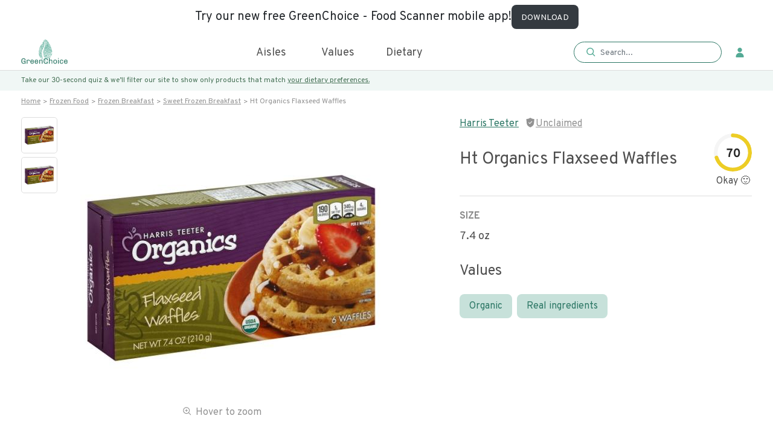

--- FILE ---
content_type: text/html; charset=utf-8
request_url: https://www.greenchoicenow.com/p/ht-organics-flaxseed-waffles
body_size: 4849
content:
<!doctype html><html lang="en"><head><meta charset="utf-8"/><meta name="theme-color" content="#000000"/><meta name="$ROBOTS_TYPE" content="$ROBOTS_CONTENT"/><meta name="viewport" content="width=device-width,initial-scale=1,maximum-scale=1,user-scalable=0"/><link rel="icon" href="./favicon.png" type="image/x-icon"/><base href="/"/><title>Buy Ht Organics Flaxseed Waffles - it's vegetarian, pescatarian, organic & real ingredients</title><meta name="description" content="Ht Organics Flaxseed Waffles: nutrition, ingredients, health rating, & carbon footprint. Order now with free carbon-neutral shipping. Ht Organics Flaxseed Waffles matches 2 diets: pescatarian, vegetarian"/><meta property="og:title" content="Buy Ht Organics Flaxseed Waffles - it's vegetarian, pescatarian, organic & real ingredients"/><meta property="og:site_name" content="GreenChoice"/><meta property="og:description" content="Ht Organics Flaxseed Waffles: nutrition, ingredients, health rating, & carbon footprint. Order now with free carbon-neutral shipping. Ht Organics Flaxseed Waffles matches 2 diets: pescatarian, vegetarian"/><meta property="og:image" content="https://images-greenchoice-io.nyc3.cdn.digitaloceanspaces.com/ht-organics-flaxseed-waffles-7.4-oz.jpg"/><meta property="article:published_time" content="$OG_TIME"/><meta name="facebook-domain-verification" content="gvswcf1owhujvzc2119z4zc6u7mnxx"/><link rel="$VALUE" href="$CANONICAL_URL"/><link rel="$NEXT" href="$PAGINATION_NEXT_URL"/><link rel="$PREV" href="$PAGINATION_PREV_URL"/><script type="application/ld+json">{"@context":"https://schema.org","@type":"FAQPage","mainEntity":[{"@type":"Question","name":"What is the GreenScore® rating for Ht Organics Flaxseed Waffles?","acceptedAnswer":{"@type":"Answer","text":"Ht Organics Flaxseed Waffles has a GreenScore® rating of 73/100. This an okay GreenScore® rating when compared to all foods and a normal rating for frozen waffles."}},{"@type":"Question","name":"What is the carbon footprint of Ht Organics Flaxseed Waffles?","acceptedAnswer":{"@type":"Answer","text":"Ht Organics Flaxseed Waffles has an estimated carbon footprint of 112 grams gCO2eq per serving, which is very low when compared to other foods. Eating lower carbon footprint foods helps prevent climate change, reduces pollution, and protects wildlife."}},{"@type":"Question","name":"Is Ht Organics Flaxseed Waffles vegan?","acceptedAnswer":{"@type":"Answer","text":"No, Ht Organics Flaxseed Waffles is not vegan."}},{"@type":"Question","name":"Is Ht Organics Flaxseed Waffles gluten-free?","acceptedAnswer":{"@type":"Answer","text":"No, Ht Organics Flaxseed Waffles is not gluten-free."}},{"@type":"Question","name":"Is Ht Organics Flaxseed Waffles keto?","acceptedAnswer":{"@type":"Answer","text":"No, Ht Organics Flaxseed Waffles is not keto."}},{"@type":"Question","name":"Is Ht Organics Flaxseed Waffles low FODMAP?","acceptedAnswer":{"@type":"Answer","text":"No, Ht Organics Flaxseed Waffles is not low FODMAP."}},{"@type":"Question","name":"Is Ht Organics Flaxseed Waffles paleo?","acceptedAnswer":{"@type":"Answer","text":"No, Ht Organics Flaxseed Waffles is not paleo."}},{"@type":"Question","name":"Is Ht Organics Flaxseed Waffles low sodium?","acceptedAnswer":{"@type":"Answer","text":"Yes, Ht Organics Flaxseed Waffles is low sodium."}},{"@type":"Question","name":"Is Ht Organics Flaxseed Waffles dairy-free?","acceptedAnswer":{"@type":"Answer","text":"No, Ht Organics Flaxseed Waffles is not dairy-free."}},{"@type":"Question","name":"Is Ht Organics Flaxseed Waffles soy-free?","acceptedAnswer":{"@type":"Answer","text":"No, Ht Organics Flaxseed Waffles is not soy-free."}},{"@type":"Question","name":"Does Ht Organics Flaxseed Waffles have added sugar?","acceptedAnswer":{"@type":"Answer","text":"Yes, Ht Organics Flaxseed Waffles contains cane sugar."}}]}</script><script type="application/ld+json">{
        "@context": "https://schema.org",
        "@graph": [
          {
            "@type": "Organization",
            "@id": "https://www.greenchoicenow.com/#organization",
            "name": "GreenChoice",
            "url": "https://www.greenchoicenow.com/",
            "sameAs": [],
            "logo": {
              "@type": "ImageObject",
              "@id": "https://www.greenchoicenow.com/#logo",
              "inLanguage": "en-US",
              "url": "https://cdn.ahrefs.com/images/logo/logo_180x80.jpg",
              "width": 1080,
              "height": 1047,
              "caption": "GreenChoice"
            },
            "image": {
              "@id": "https://www.greenchoicenow.com/#logo"
            }
          },
          {
            "@type": "WebSite",
            "@id": "https://www.greenchoicenow.com/#website",
            "url": "https://www.greenchoicenow.com/",
            "name": "Ht Organics Flaxseed Waffles: nutrition, ingredients, health rating, & carbon footprint. Order now with free carbon-neutral shipping. Ht Organics Flaxseed Waffles matches 2 diets: pescatarian, vegetarian",
            "publisher": {
              "@id": "https://www.greenchoicenow.com/#organization"
            },
            "potentialAction": [
              {
                "@type": "SearchAction",
                "target": "https://www.greenchoicenow.com/?s={search_term_string}",
                "query-input": "required name=search_term_string"
              }
            ],
            "inLanguage": "en-US"
          }
        ]
      }</script><script defer="defer" type="text/javascript" async="async" data-noptimize="1" data-cfasync="false" src="//scripts.mediavine.com/tags/green-choice-now.js"></script><script type="text/javascript" src="https://onsite.optimonk.com/script.js?account=209024" async></script><link href="./static/css/6.9ef26a1b.chunk.css" rel="stylesheet"><link href="./static/css/main.57036f35.chunk.css" rel="stylesheet"></head><body><noscript><img height="1" width="1" style="display:none" src="https://www.facebook.com/tr?id=742062880092276&ev=PageView&noscript=1"/></noscript><noscript>You need to enable JavaScript to run this app.<iframe src="https://www.googletagmanager.com/ns.html?id=GTM-5L5P2PB" height="0" width="0" style="display:none;visibility:hidden"></iframe></noscript><div id="root"></div><div id="modal"></div><script>!function(e,t,a,n,g){e[n]=e[n]||[],e[n].push({"gtm.start":(new Date).getTime(),event:"gtm.js"});var m=t.getElementsByTagName(a)[0],r=t.createElement(a);r.async=!0,r.src="https://www.googletagmanager.com/gtm.js?id=GTM-5L5P2PB",m.parentNode.insertBefore(r,m)}(window,document,"script","dataLayer")</script><script async src="https://www.googletagmanager.com/gtag/js?id=UA-129080952-3"></script><script async>function gtag(){dataLayer.push(arguments)}window.dataLayer=window.dataLayer||[],gtag("js",new Date),gtag("config","UA-129080952-3"),gtag("config","AW-787781676",{allow_enhanced_conversions:!0})</script><script async src="https://www.googletagmanager.com/gtag/js?id=G-L70XKD3JBD"></script><script>function gtag(){dataLayer.push(arguments)}window.dataLayer=window.dataLayer||[],gtag("js",new Date),gtag("config","G-L70XKD3JBD")</script><script>!function(e,t,n,c,o,a,f){e.fbq||(o=e.fbq=function(){o.callMethod?o.callMethod.apply(o,arguments):o.queue.push(arguments)},e._fbq||(e._fbq=o),o.push=o,o.loaded=!0,o.version="2.0",o.queue=[],(a=t.createElement(n)).async=!0,a.src="https://connect.facebook.net/en_US/fbevents.js",(f=t.getElementsByTagName(n)[0]).parentNode.insertBefore(a,f))}(window,document,"script"),fbq("init","742062880092276"),fbq("track","PageView")</script><script>!function(t,e,n){t.TiktokAnalyticsObject=n;var o=t.ttq=t.ttq||[];o.methods=["page","track","identify","instances","debug","on","off","once","ready","alias","group","enableCookie","disableCookie"],o.setAndDefer=function(t,e){t[e]=function(){t.push([e].concat(Array.prototype.slice.call(arguments,0)))}};for(var a=0;a<o.methods.length;a++)o.setAndDefer(o,o.methods[a]);o.instance=function(t){for(var e=o._i[t]||[],n=0;n<o.methods.length;n++)o.setAndDefer(e,o.methods[n]);return e},o.load=function(t,e){var a="https://analytics.tiktok.com/i18n/pixel/events.js";o._i=o._i||{},o._i[t]=[],o._i[t]._u=a,o._t=o._t||{},o._t[t]=+new Date,o._o=o._o||{},o._o[t]=e||{};var i=document.createElement("script");i.type="text/javascript",i.async=!0,i.src=a+"?sdkid="+t+"&lib="+n;var s=document.getElementsByTagName("script")[0];s.parentNode.insertBefore(i,s)},o.load("C95J4DBC77U37LFVGKR0"),o.page()}(window,document,"ttq")</script><script async type="text/javascript">window.GUMLET_CONFIG={hosts:[{current:"images.greenchoicenow.com",gumlet:"images.greenchoicenow.com"}]},d=document,s=d.createElement("script"),s.src="https://cdn.gumlet.com/gumlet.js/2.0/gumlet.min.js",s.async=1,d.getElementsByTagName("head")[0].appendChild(s)</script><script async>!function(t,h,e,j,s,n){t.hj=t.hj||function(){(t.hj.q=t.hj.q||[]).push(arguments)},t._hjSettings={hjid:1989673,hjsv:6},s=h.getElementsByTagName("head")[0],(n=h.createElement("script")).async=1,n.src="https://static.hotjar.com/c/hotjar-"+t._hjSettings.hjid+".js?sv="+t._hjSettings.hjsv,s.appendChild(n)}(window,document)</script><script async type="text/javascript" src="https://static.klaviyo.com/onsite/js/klaviyo.js?company_id=Yq9pZi"></script><script async type="text/javascript">var _d_site=_d_site||"BD428B8A4C83F2D7B6166FDF";!function(e,t,s,i,n){e[s]=e[s]||function(){(e[s].q=e[s].q||[]).push(arguments)},(i=t.createElement("script")).async=1,i.src="https://widget.privy.com/assets/widget.js",(n=t.getElementsByTagName("script")[0]).parentNode.insertBefore(i,n)}(window,document,"Privy")</script><script async>!function(){var t=window,e=t.Intercom;if("function"==typeof e)e("reattach_activator"),e("update",t.intercomSettings);else{var n=document,a=function(){a.c(arguments)};a.q=[],a.c=function(t){a.q.push(t)},t.Intercom=a;var c=function(){var t=n.createElement("script");t.type="text/javascript",t.async=!0,t.src="https://widget.intercom.io/widget/bey33jl1";var e=n.getElementsByTagName("script")[0];e.parentNode.insertBefore(t,e)};"complete"===document.readyState?c():t.attachEvent?t.attachEvent("onload",c):t.addEventListener("load",c,!1)}}()</script><script>!function(e){function t(t){for(var n,o,f=t[0],u=t[1],d=t[2],i=0,s=[];i<f.length;i++)o=f[i],Object.prototype.hasOwnProperty.call(a,o)&&a[o]&&s.push(a[o][0]),a[o]=0;for(n in u)Object.prototype.hasOwnProperty.call(u,n)&&(e[n]=u[n]);for(l&&l(t);s.length;)s.shift()();return c.push.apply(c,d||[]),r()}function r(){for(var e,t=0;t<c.length;t++){for(var r=c[t],n=!0,o=1;o<r.length;o++){var u=r[o];0!==a[u]&&(n=!1)}n&&(c.splice(t--,1),e=f(f.s=r[0]))}return e}var n={},o={5:0},a={5:0},c=[];function f(t){if(n[t])return n[t].exports;var r=n[t]={i:t,l:!1,exports:{}};return e[t].call(r.exports,r,r.exports,f),r.l=!0,r.exports}f.e=function(e){var t=[];o[e]?t.push(o[e]):0!==o[e]&&{8:1,12:1,13:1}[e]&&t.push(o[e]=new Promise((function(t,r){for(var n="static/css/"+({}[e]||e)+"."+{0:"31d6cfe0",1:"31d6cfe0",2:"31d6cfe0",3:"31d6cfe0",7:"31d6cfe0",8:"599a61d1",9:"31d6cfe0",10:"31d6cfe0",11:"31d6cfe0",12:"fca15e57",13:"fd424410",14:"31d6cfe0",15:"31d6cfe0",16:"31d6cfe0",17:"31d6cfe0",18:"31d6cfe0",19:"31d6cfe0",20:"31d6cfe0",21:"31d6cfe0"}[e]+".chunk.css",a=f.p+n,c=document.getElementsByTagName("link"),u=0;u<c.length;u++){var d=(l=c[u]).getAttribute("data-href")||l.getAttribute("href");if("stylesheet"===l.rel&&(d===n||d===a))return t()}var i=document.getElementsByTagName("style");for(u=0;u<i.length;u++){var l;if((d=(l=i[u]).getAttribute("data-href"))===n||d===a)return t()}var s=document.createElement("link");s.rel="stylesheet",s.type="text/css",s.onload=t,s.onerror=function(t){var n=t&&t.target&&t.target.src||a,c=new Error("Loading CSS chunk "+e+" failed.\n("+n+")");c.code="CSS_CHUNK_LOAD_FAILED",c.request=n,delete o[e],s.parentNode.removeChild(s),r(c)},s.href=a,document.getElementsByTagName("head")[0].appendChild(s)})).then((function(){o[e]=0})));var r=a[e];if(0!==r)if(r)t.push(r[2]);else{var n=new Promise((function(t,n){r=a[e]=[t,n]}));t.push(r[2]=n);var c,u=document.createElement("script");u.charset="utf-8",u.timeout=120,f.nc&&u.setAttribute("nonce",f.nc),u.src=function(e){return f.p+"static/js/"+({}[e]||e)+"."+{0:"893b1725",1:"c565e74d",2:"341d7323",3:"22b15ad4",7:"e2bf757e",8:"f64eb74a",9:"302ba7fe",10:"74b88009",11:"555ea9bd",12:"da0085be",13:"00aad242",14:"93732dfb",15:"a783aae6",16:"14e7f438",17:"4ec60d55",18:"0f00d227",19:"94c58a79",20:"5af9d89d",21:"8d51b8bc"}[e]+".chunk.js"}(e);var d=new Error;c=function(t){u.onerror=u.onload=null,clearTimeout(i);var r=a[e];if(0!==r){if(r){var n=t&&("load"===t.type?"missing":t.type),o=t&&t.target&&t.target.src;d.message="Loading chunk "+e+" failed.\n("+n+": "+o+")",d.name="ChunkLoadError",d.type=n,d.request=o,r[1](d)}a[e]=void 0}};var i=setTimeout((function(){c({type:"timeout",target:u})}),12e4);u.onerror=u.onload=c,document.head.appendChild(u)}return Promise.all(t)},f.m=e,f.c=n,f.d=function(e,t,r){f.o(e,t)||Object.defineProperty(e,t,{enumerable:!0,get:r})},f.r=function(e){"undefined"!=typeof Symbol&&Symbol.toStringTag&&Object.defineProperty(e,Symbol.toStringTag,{value:"Module"}),Object.defineProperty(e,"__esModule",{value:!0})},f.t=function(e,t){if(1&t&&(e=f(e)),8&t)return e;if(4&t&&"object"==typeof e&&e&&e.__esModule)return e;var r=Object.create(null);if(f.r(r),Object.defineProperty(r,"default",{enumerable:!0,value:e}),2&t&&"string"!=typeof e)for(var n in e)f.d(r,n,function(t){return e[t]}.bind(null,n));return r},f.n=function(e){var t=e&&e.__esModule?function(){return e.default}:function(){return e};return f.d(t,"a",t),t},f.o=function(e,t){return Object.prototype.hasOwnProperty.call(e,t)},f.p="./",f.oe=function(e){throw console.error(e),e};var u=this["webpackJsonpmy-app"]=this["webpackJsonpmy-app"]||[],d=u.push.bind(u);u.push=t,u=u.slice();for(var i=0;i<u.length;i++)t(u[i]);var l=d;r()}([])</script><script src="./static/js/6.2e2f6f5d.chunk.js"></script><script src="./static/js/main.d25ffd29.chunk.js"></script></body></html>

--- FILE ---
content_type: image/svg+xml
request_url: https://www.greenchoicenow.com/static/media/logout.992c598e.svg
body_size: 358
content:
<svg width="35" height="35" viewBox="0 0 40 40" fill="none" xmlns="http://www.w3.org/2000/svg">
                          <circle cx="19.2363" cy="18.8574" r="18.5" fill="#F0F7F5"/>
                          <path d="M19.2366 17.7856C17.2064 17.7856 15.5605 16.1398 15.5605 14.1096C15.5605 12.0794 17.2064 10.4336 19.2366 10.4336C21.2668 10.4336 22.9126 12.0794 22.9126 14.1096C22.9126 16.1398 21.2668 17.7856 19.2366 17.7856Z" fill="#54AA95"/>
                          <path d="M25.8651 25.4862C25.8651 26.0065 25.443 26.4332 24.9208 26.4332H13.5517C13.0319 26.4332 12.6074 26.008 12.6074 25.4862C12.6074 21.8252 15.5752 18.8574 19.2362 18.8574C22.8972 18.8574 25.8651 21.8252 25.8651 25.4862Z" fill="#54AA95"/>
                          </svg>